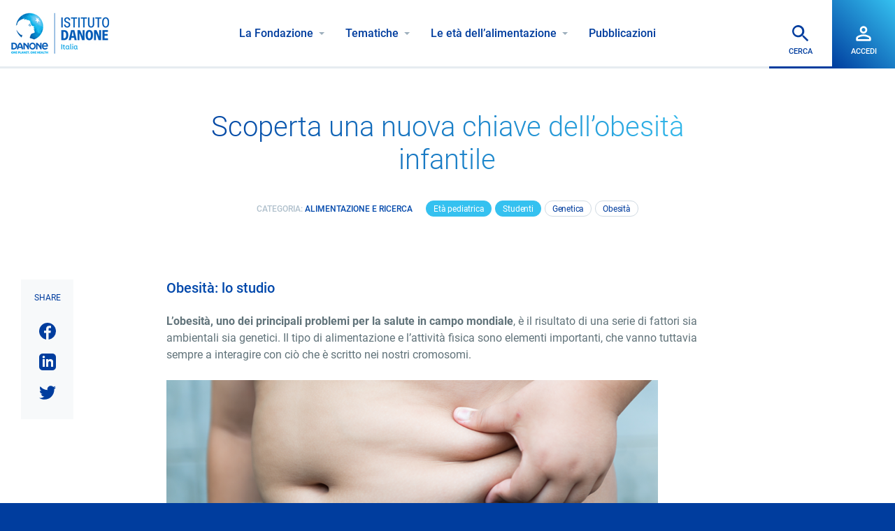

--- FILE ---
content_type: text/html; charset=UTF-8
request_url: https://www.istitutodanone.it/scoperta-nuova-chiave-dellobesita-infantile/
body_size: 10014
content:
<!doctype html>
<html lang="it-IT" class="no-js" >
    <head>
        <!-- Cookiebot tag -->
        <script id="Cookiebot" src="https://consent.cookiebot.com/uc.js" data-cbid="c003c3f7-a222-41ff-bc5e-0760b60cbcaf" data-blockingmode="auto" type="text/javascript"></script>
        <!-- End Cookiebot tag -->
        
        <!-- Google Consent Mode -->
        <script data-cookieconsent="ignore">    
        window.dataLayer = window.dataLayer || [];    function gtag() {        
            dataLayer.push(arguments);    
        }    
        gtag("consent", "default", {
            ad_personalization: "denied",        
            ad_storage: "denied",        
            ad_user_data: "denied",        
            analytics_storage: "denied",        
            functionality_storage: "denied",        
            personalization_storage: "denied",        
            security_storage: "granted",        
            wait_for_update: 500,    
        });    
        gtag("set", "ads_data_redaction", true);    
        gtag("set", "url_passthrough", false);
        </script>
        <!-- End Google Consent Mode -->
        
        <!-- Google tag (gtag.js) --> <script async src="https://www.googletagmanager.com/gtag/js?id=AW-346107905"></script> <script> window.dataLayer = window.dataLayer || []; function gtag(){dataLayer.push(arguments);} gtag('js', new Date()); gtag('config', 'AW-346107905'); </script>
        
        <!-- Google GA4 tag (gtag.js) -->
        <script async src="https://www.googletagmanager.com/gtag/js?id=G-D1SX5T88L7"></script>
        <script>
          window.dataLayer = window.dataLayer || [];
          function gtag(){dataLayer.push(arguments);}
          gtag('js', new Date());
        
          gtag('config', 'G-D1SX5T88L7');
        </script>
    	<script>document.documentElement.classList.remove("no-js");</script>
        <!-- End Google tag (gtag.js) -->
        
        <!-- Linkedin tag  -->
        <script type="text/javascript">
        _linkedin_partner_id = "8740353";
        window._linkedin_data_partner_ids = window._linkedin_data_partner_ids || [];
        window._linkedin_data_partner_ids.push(_linkedin_partner_id);
        </script><script type="text/javascript">
        (function(l) {
        if (!l){window.lintrk = function(a,b){window.lintrk.q.push([a,b])};
        window.lintrk.q=[]}
        var s = document.getElementsByTagName("script")[0];
        var b = document.createElement("script");
        b.type = "text/javascript";b.async = true;
        b.src = "https://snap.licdn.com/li.lms-analytics/insight.min.js";
        s.parentNode.insertBefore(b, s);})(window.lintrk);
        </script>
        <!-- End Linkedin tag  -->
        
        
        <meta charset="UTF-8">
        <meta http-equiv="X-UA-Compatible" content="IE=edge">
        <meta name="viewport" content="width=device-width, initial-scale=1, minimum-scale=1">
        <meta name="msapplication-tap-highlight" content="no" />

        
        <link rel="preconnect" href="https://fonts.gstatic.com" >
        <link rel="preload" href="https://www.istitutodanone.it/wp-content/themes/istitutodanone/style.css?v=1.0.21" as="style" media="screen" >
                    <link rel="preload" media="(min-width: 1280px)" href="https://www.istitutodanone.it/wp-content/uploads/2014/09/Scheda_di_approfondimento_PUB_chiave_obesita_infantile.pdf-2014-09-25-15-21-04.png" as="image" >
            <link rel="preload" media="(min-width: 1024px) and (max-width: 1279px)" href="https://www.istitutodanone.it/wp-content/uploads/2014/09/Scheda_di_approfondimento_PUB_chiave_obesita_infantile.pdf-2014-09-25-15-21-04.png" as="image" >
            <link rel="preload" media="(min-width: 768px) and (max-width: 1023px)" href="https://www.istitutodanone.it/wp-content/uploads/2014/09/Scheda_di_approfondimento_PUB_chiave_obesita_infantile.pdf-2014-09-25-15-21-04.png" as="image" >
            <link rel="preload" media="(max-width: 767px)" href="https://www.istitutodanone.it/wp-content/uploads/2014/09/Scheda_di_approfondimento_PUB_chiave_obesita_infantile.pdf-2014-09-25-15-21-04.png" as="image" >
        
        <link rel="preload" href="https://www.istitutodanone.it/wp-content/themes/istitutodanone/js/danone.js?v=1.0.21" as="script" >


                <link href="https://www.istitutodanone.it/wp-content/themes/istitutodanone/style.css?v=1.0.21" rel='stylesheet' type='text/css' media="screen" >
        <script nomodule src="https://www.istitutodanone.it/wp-content/themes/istitutodanone/js/polyfills.js"></script>
        <script async src="https://www.istitutodanone.it/wp-content/themes/istitutodanone/js/danone.js?v=1.0.21" ></script>


        <link href="https://www.istitutodanone.it/wp-content/themes/istitutodanone/print.css?v=1.0.21" rel="stylesheet" media="print" >

        <title>Scoperta una nuova chiave dell&#039;obesità infantile</title>
        <meta name="description" content="Una ricerca, pubblicata sull&#039;International Journal of Obesity, ha evidenziato come una particolare variante di un gene situato nel cromosoma 11 possa determinare un maggiore rischio di aumento di peso nei bambini." >
        <link rel="canonical" href="https://www.istitutodanone.it/scoperta-nuova-chiave-dellobesita-infantile/" />
        <meta property="og:url" content="https://www.istitutodanone.it/scoperta-nuova-chiave-dellobesita-infantile/" >
        <meta property="og:type" content="article" >
        <meta property="og:title" content="Scoperta una nuova chiave dell&#039;obesità infantile" >
        <meta property="og:description" content="Una ricerca, pubblicata sull&#039;International Journal of Obesity, ha evidenziato come una particolare variante di un gene situato nel cromosoma 11 possa determinare un maggiore rischio di aumento di peso nei bambini." >
        <meta property="og:site_name" content="Fondazione Istituto Danone - Nutrizione e salute" >
        <meta property="og:image" content="https://www.istitutodanone.it/wp-content/themes/istitutodanone/images/istituto-danone.jpg" >

        <link rel="icon" href="https://www.istitutodanone.it/wp-content/themes/istitutodanone/images/favicon/favicon.ico" />
        <link rel="apple-touch-icon" sizes="57x57" href="https://www.istitutodanone.it/wp-content/themes/istitutodanone/images/favicon/apple-icon-57x57.png">
		<link rel="apple-touch-icon" sizes="60x60" href="https://www.istitutodanone.it/wp-content/themes/istitutodanone/images/favicon/apple-icon-60x60.png">
		<link rel="apple-touch-icon" sizes="72x72" href="https://www.istitutodanone.it/wp-content/themes/istitutodanone/images/favicon/apple-icon-72x72.png">
		<link rel="apple-touch-icon" sizes="76x76" href="https://www.istitutodanone.it/wp-content/themes/istitutodanone/images/favicon/apple-icon-76x76.png">
		<link rel="apple-touch-icon" sizes="114x114" href="https://www.istitutodanone.it/wp-content/themes/istitutodanone/images/favicon/apple-icon-114x114.png">
		<link rel="apple-touch-icon" sizes="120x120" href="https://www.istitutodanone.it/wp-content/themes/istitutodanone/images/favicon/apple-icon-120x120.png">
		<link rel="apple-touch-icon" sizes="144x144" href="https://www.istitutodanone.it/wp-content/themes/istitutodanone/images/favicon/apple-icon-144x144.png">
		<link rel="apple-touch-icon" sizes="152x152" href="https://www.istitutodanone.it/wp-content/themes/istitutodanone/images/favicon/apple-icon-152x152.png">
		<link rel="apple-touch-icon" sizes="180x180" href="https://www.istitutodanone.it/wp-content/themes/istitutodanone/images/favicon/apple-icon-180x180.png">
		<link rel="icon" type="image/png" sizes="192x192"  href="https://www.istitutodanone.it/wp-content/themes/istitutodanone/images/favicon/android-icon-192x192.png">
		<link rel="icon" type="image/png" sizes="32x32" href="https://www.istitutodanone.it/wp-content/themes/istitutodanone/images/favicon/favicon-32x32.png">
		<link rel="icon" type="image/png" sizes="96x96" href="https://www.istitutodanone.it/wp-content/themes/istitutodanone/images/favicon/favicon-96x96.png">
		<link rel="icon" type="image/png" sizes="16x16" href="https://www.istitutodanone.it/wp-content/themes/istitutodanone/images/favicon/favicon-16x16.png">
		<meta name="msapplication-TileColor" content="#003D9E">
		<meta name="msapplication-TileImage" content="https://www.istitutodanone.it/wp-content/themes/istitutodanone/images/favicon/ms-icon-144x144.png">
		<meta name="theme-color" content="#003D9E">
        <meta name='robots' content='max-image-preview:large' />
	<style>img:is([sizes="auto" i], [sizes^="auto," i]) { contain-intrinsic-size: 3000px 1500px }</style>
	<style id='classic-theme-styles-inline-css' type='text/css'>
/*! This file is auto-generated */
.wp-block-button__link{color:#fff;background-color:#32373c;border-radius:9999px;box-shadow:none;text-decoration:none;padding:calc(.667em + 2px) calc(1.333em + 2px);font-size:1.125em}.wp-block-file__button{background:#32373c;color:#fff;text-decoration:none}
</style>
<style id='global-styles-inline-css' type='text/css'>
:root{--wp--preset--aspect-ratio--square: 1;--wp--preset--aspect-ratio--4-3: 4/3;--wp--preset--aspect-ratio--3-4: 3/4;--wp--preset--aspect-ratio--3-2: 3/2;--wp--preset--aspect-ratio--2-3: 2/3;--wp--preset--aspect-ratio--16-9: 16/9;--wp--preset--aspect-ratio--9-16: 9/16;--wp--preset--color--black: #000000;--wp--preset--color--cyan-bluish-gray: #abb8c3;--wp--preset--color--white: #ffffff;--wp--preset--color--pale-pink: #f78da7;--wp--preset--color--vivid-red: #cf2e2e;--wp--preset--color--luminous-vivid-orange: #ff6900;--wp--preset--color--luminous-vivid-amber: #fcb900;--wp--preset--color--light-green-cyan: #7bdcb5;--wp--preset--color--vivid-green-cyan: #00d084;--wp--preset--color--pale-cyan-blue: #8ed1fc;--wp--preset--color--vivid-cyan-blue: #0693e3;--wp--preset--color--vivid-purple: #9b51e0;--wp--preset--gradient--vivid-cyan-blue-to-vivid-purple: linear-gradient(135deg,rgba(6,147,227,1) 0%,rgb(155,81,224) 100%);--wp--preset--gradient--light-green-cyan-to-vivid-green-cyan: linear-gradient(135deg,rgb(122,220,180) 0%,rgb(0,208,130) 100%);--wp--preset--gradient--luminous-vivid-amber-to-luminous-vivid-orange: linear-gradient(135deg,rgba(252,185,0,1) 0%,rgba(255,105,0,1) 100%);--wp--preset--gradient--luminous-vivid-orange-to-vivid-red: linear-gradient(135deg,rgba(255,105,0,1) 0%,rgb(207,46,46) 100%);--wp--preset--gradient--very-light-gray-to-cyan-bluish-gray: linear-gradient(135deg,rgb(238,238,238) 0%,rgb(169,184,195) 100%);--wp--preset--gradient--cool-to-warm-spectrum: linear-gradient(135deg,rgb(74,234,220) 0%,rgb(151,120,209) 20%,rgb(207,42,186) 40%,rgb(238,44,130) 60%,rgb(251,105,98) 80%,rgb(254,248,76) 100%);--wp--preset--gradient--blush-light-purple: linear-gradient(135deg,rgb(255,206,236) 0%,rgb(152,150,240) 100%);--wp--preset--gradient--blush-bordeaux: linear-gradient(135deg,rgb(254,205,165) 0%,rgb(254,45,45) 50%,rgb(107,0,62) 100%);--wp--preset--gradient--luminous-dusk: linear-gradient(135deg,rgb(255,203,112) 0%,rgb(199,81,192) 50%,rgb(65,88,208) 100%);--wp--preset--gradient--pale-ocean: linear-gradient(135deg,rgb(255,245,203) 0%,rgb(182,227,212) 50%,rgb(51,167,181) 100%);--wp--preset--gradient--electric-grass: linear-gradient(135deg,rgb(202,248,128) 0%,rgb(113,206,126) 100%);--wp--preset--gradient--midnight: linear-gradient(135deg,rgb(2,3,129) 0%,rgb(40,116,252) 100%);--wp--preset--font-size--small: 13px;--wp--preset--font-size--medium: 20px;--wp--preset--font-size--large: 36px;--wp--preset--font-size--x-large: 42px;--wp--preset--spacing--20: 0.44rem;--wp--preset--spacing--30: 0.67rem;--wp--preset--spacing--40: 1rem;--wp--preset--spacing--50: 1.5rem;--wp--preset--spacing--60: 2.25rem;--wp--preset--spacing--70: 3.38rem;--wp--preset--spacing--80: 5.06rem;--wp--preset--shadow--natural: 6px 6px 9px rgba(0, 0, 0, 0.2);--wp--preset--shadow--deep: 12px 12px 50px rgba(0, 0, 0, 0.4);--wp--preset--shadow--sharp: 6px 6px 0px rgba(0, 0, 0, 0.2);--wp--preset--shadow--outlined: 6px 6px 0px -3px rgba(255, 255, 255, 1), 6px 6px rgba(0, 0, 0, 1);--wp--preset--shadow--crisp: 6px 6px 0px rgba(0, 0, 0, 1);}:where(.is-layout-flex){gap: 0.5em;}:where(.is-layout-grid){gap: 0.5em;}body .is-layout-flex{display: flex;}.is-layout-flex{flex-wrap: wrap;align-items: center;}.is-layout-flex > :is(*, div){margin: 0;}body .is-layout-grid{display: grid;}.is-layout-grid > :is(*, div){margin: 0;}:where(.wp-block-columns.is-layout-flex){gap: 2em;}:where(.wp-block-columns.is-layout-grid){gap: 2em;}:where(.wp-block-post-template.is-layout-flex){gap: 1.25em;}:where(.wp-block-post-template.is-layout-grid){gap: 1.25em;}.has-black-color{color: var(--wp--preset--color--black) !important;}.has-cyan-bluish-gray-color{color: var(--wp--preset--color--cyan-bluish-gray) !important;}.has-white-color{color: var(--wp--preset--color--white) !important;}.has-pale-pink-color{color: var(--wp--preset--color--pale-pink) !important;}.has-vivid-red-color{color: var(--wp--preset--color--vivid-red) !important;}.has-luminous-vivid-orange-color{color: var(--wp--preset--color--luminous-vivid-orange) !important;}.has-luminous-vivid-amber-color{color: var(--wp--preset--color--luminous-vivid-amber) !important;}.has-light-green-cyan-color{color: var(--wp--preset--color--light-green-cyan) !important;}.has-vivid-green-cyan-color{color: var(--wp--preset--color--vivid-green-cyan) !important;}.has-pale-cyan-blue-color{color: var(--wp--preset--color--pale-cyan-blue) !important;}.has-vivid-cyan-blue-color{color: var(--wp--preset--color--vivid-cyan-blue) !important;}.has-vivid-purple-color{color: var(--wp--preset--color--vivid-purple) !important;}.has-black-background-color{background-color: var(--wp--preset--color--black) !important;}.has-cyan-bluish-gray-background-color{background-color: var(--wp--preset--color--cyan-bluish-gray) !important;}.has-white-background-color{background-color: var(--wp--preset--color--white) !important;}.has-pale-pink-background-color{background-color: var(--wp--preset--color--pale-pink) !important;}.has-vivid-red-background-color{background-color: var(--wp--preset--color--vivid-red) !important;}.has-luminous-vivid-orange-background-color{background-color: var(--wp--preset--color--luminous-vivid-orange) !important;}.has-luminous-vivid-amber-background-color{background-color: var(--wp--preset--color--luminous-vivid-amber) !important;}.has-light-green-cyan-background-color{background-color: var(--wp--preset--color--light-green-cyan) !important;}.has-vivid-green-cyan-background-color{background-color: var(--wp--preset--color--vivid-green-cyan) !important;}.has-pale-cyan-blue-background-color{background-color: var(--wp--preset--color--pale-cyan-blue) !important;}.has-vivid-cyan-blue-background-color{background-color: var(--wp--preset--color--vivid-cyan-blue) !important;}.has-vivid-purple-background-color{background-color: var(--wp--preset--color--vivid-purple) !important;}.has-black-border-color{border-color: var(--wp--preset--color--black) !important;}.has-cyan-bluish-gray-border-color{border-color: var(--wp--preset--color--cyan-bluish-gray) !important;}.has-white-border-color{border-color: var(--wp--preset--color--white) !important;}.has-pale-pink-border-color{border-color: var(--wp--preset--color--pale-pink) !important;}.has-vivid-red-border-color{border-color: var(--wp--preset--color--vivid-red) !important;}.has-luminous-vivid-orange-border-color{border-color: var(--wp--preset--color--luminous-vivid-orange) !important;}.has-luminous-vivid-amber-border-color{border-color: var(--wp--preset--color--luminous-vivid-amber) !important;}.has-light-green-cyan-border-color{border-color: var(--wp--preset--color--light-green-cyan) !important;}.has-vivid-green-cyan-border-color{border-color: var(--wp--preset--color--vivid-green-cyan) !important;}.has-pale-cyan-blue-border-color{border-color: var(--wp--preset--color--pale-cyan-blue) !important;}.has-vivid-cyan-blue-border-color{border-color: var(--wp--preset--color--vivid-cyan-blue) !important;}.has-vivid-purple-border-color{border-color: var(--wp--preset--color--vivid-purple) !important;}.has-vivid-cyan-blue-to-vivid-purple-gradient-background{background: var(--wp--preset--gradient--vivid-cyan-blue-to-vivid-purple) !important;}.has-light-green-cyan-to-vivid-green-cyan-gradient-background{background: var(--wp--preset--gradient--light-green-cyan-to-vivid-green-cyan) !important;}.has-luminous-vivid-amber-to-luminous-vivid-orange-gradient-background{background: var(--wp--preset--gradient--luminous-vivid-amber-to-luminous-vivid-orange) !important;}.has-luminous-vivid-orange-to-vivid-red-gradient-background{background: var(--wp--preset--gradient--luminous-vivid-orange-to-vivid-red) !important;}.has-very-light-gray-to-cyan-bluish-gray-gradient-background{background: var(--wp--preset--gradient--very-light-gray-to-cyan-bluish-gray) !important;}.has-cool-to-warm-spectrum-gradient-background{background: var(--wp--preset--gradient--cool-to-warm-spectrum) !important;}.has-blush-light-purple-gradient-background{background: var(--wp--preset--gradient--blush-light-purple) !important;}.has-blush-bordeaux-gradient-background{background: var(--wp--preset--gradient--blush-bordeaux) !important;}.has-luminous-dusk-gradient-background{background: var(--wp--preset--gradient--luminous-dusk) !important;}.has-pale-ocean-gradient-background{background: var(--wp--preset--gradient--pale-ocean) !important;}.has-electric-grass-gradient-background{background: var(--wp--preset--gradient--electric-grass) !important;}.has-midnight-gradient-background{background: var(--wp--preset--gradient--midnight) !important;}.has-small-font-size{font-size: var(--wp--preset--font-size--small) !important;}.has-medium-font-size{font-size: var(--wp--preset--font-size--medium) !important;}.has-large-font-size{font-size: var(--wp--preset--font-size--large) !important;}.has-x-large-font-size{font-size: var(--wp--preset--font-size--x-large) !important;}
:where(.wp-block-post-template.is-layout-flex){gap: 1.25em;}:where(.wp-block-post-template.is-layout-grid){gap: 1.25em;}
:where(.wp-block-columns.is-layout-flex){gap: 2em;}:where(.wp-block-columns.is-layout-grid){gap: 2em;}
:root :where(.wp-block-pullquote){font-size: 1.5em;line-height: 1.6;}
</style>
<link rel="https://api.w.org/" href="https://www.istitutodanone.it/wp-json/" /><link rel="alternate" title="JSON" type="application/json" href="https://www.istitutodanone.it/wp-json/wp/v2/posts/418" />    </head>
    <body id="body" class="wp-singular post-template-default single single-post postid-418 single-format-standard wp-theme-istitutodanone" >
    <noscript>
    <img height="1" width="1" style="display:none;" alt="" src="https://px.ads.linkedin.com/collect/?pid=8740353&fmt=gif" />
    </noscript>
    
          
        <header id="header" >
            <div id="header-logo">
        		<a href="https://www.istitutodanone.it/" id="logo" >
                    <img class="img-responsive" alt="Fondazione Istituto Danone"
                        srcset="https://www.istitutodanone.it/wp-content/themes/istitutodanone/images/logo-istituto-danone-2025.jpg,
                        https://www.istitutodanone.it/wp-content/themes/istitutodanone/images/logo-istituto-danone-2025@2x.jpg 2x"
                        src="https://www.istitutodanone.it/wp-content/themes/istitutodanone/images/logo-istituto-danone-2025.jpg" width="140" height="63" />
                    <span class="sr-only" >Fondazione Istituto Danone</span>
                </a>
            </div>
            <nav id="header-menu">
                                <ul id="menuprincipale">
                                            <li class="menufondazione" >
                            <div class="submenucontainer" >
                                <button class="submenubtn navitem-lv1" >La Fondazione</button>
                                <div class="submenu">
                                    <button class="submenuclose" >La Fondazione</button>
                                    <ul>
                                                                                <li><a href="https://www.istitutodanone.it/fondazione-istituto-danone/" >Chi siamo</a></li>
                                                                                <li><a href="https://www.istitutodanone.it/comitato-scientifico/" >Comitato scientifico</a></li>
                                                                                <li><a href="https://www.istitutodanone.it/consiglio-di-amministrazione/" >Consiglio di Amministrazione</a></li>
                                                                                <li><a href="https://www.istitutodanone.it/gli-istituti-danone-nel-mondo/" >Gli Istituti Danone nel mondo</a></li>
                                                                                <li class="extra"><a href="https://www.istitutodanone.it/contatti/" >Contatti</a></li>
                                    </ul>
                                </div>
                            </div>
                        </li>
                                            <li class="menutematiche">
                            <div class="submenucontainer" >
                                <button class="submenubtn navitem-lv1" >Tematiche</button>
                                <div class="submenu">
                                    <button class="submenuclose" >Tematiche</button>
                                    <div class="submenuwithbox">
                                                                                <div class="submenubox submenubox-categorie" >
                                            <div class="navitem-titlelv2" >Categorie</div>
                                            <ul class="menucategorie">
                                                                                                <li><a href="https://www.istitutodanone.it/category/alimentazione-e-prevenzione/" >Alimentazione e Prevenzione</a></li>
                                                                                                <li><a href="https://www.istitutodanone.it/category/alimentazione-e-ricerca/" >Alimentazione e Ricerca</a></li>
                                                                                                <li><a href="https://www.istitutodanone.it/category/alimentazione-e-patologia/" >Alimentazione e Patologia</a></li>
                                                                                            </ul>
                                        </div>
                                                                                <div class="submenubox submenubox-tag" >
                                            <div class="navitem-titlelv2" >Tag</div>
                                            <ul class="menutag">
                                                                                                <li><a href="https://www.istitutodanone.it/tag/allergie/" >Allergie</a></li>
                                                                                                <li><a href="https://www.istitutodanone.it/tag/covid-19/" >Covid-19</a></li>
                                                                                                <li><a href="https://www.istitutodanone.it/tag/diabete/" >Diabete</a></li>
                                                                                                <li><a href="https://www.istitutodanone.it/tag/dieta-mediterranea/" >Dieta mediterranea</a></li>
                                                                                                <li><a href="https://www.istitutodanone.it/tag/eventi/" >Eventi</a></li>
                                                                                                <li><a href="https://www.istitutodanone.it/tag/fake-news/" >Fake news</a></li>
                                                                                                <li><a href="https://www.istitutodanone.it/tag/genetica/" >Genetica</a></li>
                                                                                                <li><a href="https://www.istitutodanone.it/tag/idratazione/" >Idratazione</a></li>
                                                                                                <li><a href="https://www.istitutodanone.it/tag/igiene-e-sicurezza/" >Igiene e sicurezza</a></li>
                                                                                                <li><a href="https://www.istitutodanone.it/tag/intolleranze-alimentari/" >Intolleranze alimentari</a></li>
                                                                                                <li><a href="https://www.istitutodanone.it/tag/invecchiamento/" >Invecchiamento</a></li>
                                                                                                <li><a href="https://www.istitutodanone.it/tag/ipercolesterolemia/" >Ipercolesterolemia</a></li>
                                                                                                <li><a href="https://www.istitutodanone.it/tag/ipertensione/" >Ipertensione</a></li>
                                                                                                <li><a href="https://www.istitutodanone.it/tag/microbiota/" >Microbiota</a></li>
                                                                                                <li><a href="https://www.istitutodanone.it/tag/muscolo/" >Muscolo</a></li>
                                                                                                <li><a href="https://www.istitutodanone.it/tag/nutrienti/" >Nutrienti</a></li>
                                                                                                <li><a href="https://www.istitutodanone.it/tag/obesita/" >Obesità</a></li>
                                                                                                <li><a href="https://www.istitutodanone.it/tag/osteoporosi/" >Osteoporosi</a></li>
                                                                                            </ul>
                                        </div>
                                                                            </div>
                                </div>
                            </div>
                        </li>
                                            <li>
                            <div class="submenucontainer" >
                                <button class="submenubtn navitem-lv1" >Le età dell’alimentazione</button>
                                <div class="submenu">
                                    <button class="submenuclose" >Le età dell’alimentazione</button>
                                    <ul class="menuturningpoints">
                                                                                <li><a href="https://www.istitutodanone.it/eta-alimentazione/primi-1000-giorni/" >
                                            <span>01</span> /
                                            <span>Primi 1000 giorni</span>
                                        </a></li>
                                                                                <li><a href="https://www.istitutodanone.it/eta-alimentazione/eta-pediatrica/" >
                                            <span>02</span> /
                                            <span>Età pediatrica</span>
                                        </a></li>
                                                                                <li><a href="https://www.istitutodanone.it/eta-alimentazione/studenti/" >
                                            <span>03</span> /
                                            <span>Studenti</span>
                                        </a></li>
                                                                                <li><a href="https://www.istitutodanone.it/eta-alimentazione/eta-adulta/" >
                                            <span>04</span> /
                                            <span>Età adulta</span>
                                        </a></li>
                                                                                <li><a href="https://www.istitutodanone.it/eta-alimentazione/terza-eta/" >
                                            <span>05</span> /
                                            <span>Terza età</span>
                                        </a></li>
                                                                                <li><a href="https://www.istitutodanone.it/eta-alimentazione/fragilita/" >
                                            <span>06</span> /
                                            <span>Fragilità</span>
                                        </a></li>
                                                                            </ul>
                                </div>
                            </div>
                        </li>
                                        <li>
                        <a href="https://www.istitutodanone.it/pubblicazioni/" class="navitem-lv1" >Pubblicazioni</a>
                    </li>
                                    </ul>
                            </nav>
            <div id="headericons" >

                                        <a id="user-btn" href="https://www.istitutodanone.it/app/accedi/" >
                            <svg class="svg svg-permidentity " width="24"  height="24"  ><use xlink:href="https://www.istitutodanone.it/wp-content/themes/istitutodanone/images/danone-icon.svg?v=1.0.21#permidentity" ></use></svg>                            <span class="btn-head-txt">Accedi <span class="sr-only">all'area riservata</span></span>
                        </a>
                    
                                    <button id="searchform-btn" class="searchform-toggle" >
                        <svg class="svg svg-cerca " width="24"  height="24"  ><use xlink:href="https://www.istitutodanone.it/wp-content/themes/istitutodanone/images/danone-icon.svg?v=1.0.21#cerca" ></use></svg>                        <span class="btn-head-txt">Cerca</span>
                    </button>
                                <button id="btn-menu" class="btn-reset" >
                    <span class="sr-only" >MENU</span>
                    <div id="btn-menu-svg" >
                        <svg class="svg svg-menu " width="24"  height="24"  ><use xlink:href="https://www.istitutodanone.it/wp-content/themes/istitutodanone/images/danone-icon.svg?v=1.0.21#menu" ></use></svg>                        <svg class="svg svg-close " width="50"  height="50"  ><use xlink:href="https://www.istitutodanone.it/wp-content/themes/istitutodanone/images/danone-icon.svg?v=1.0.21#close" ></use></svg>                    </div>
                </button>
            </div>
                            <div id="searchform" >
                    <form method="get" action="https://www.istitutodanone.it/" >
                        <label id="searchform-label" for="searchform-input" >
                            <svg class="svg svg-cerca " width="24"  height="24"  ><use xlink:href="https://www.istitutodanone.it/wp-content/themes/istitutodanone/images/danone-icon.svg?v=1.0.21#cerca" ></use></svg>                            Digita qui il termine da cercare e premi INVIO</label>
                        <input id="searchform-input" name="s" placeholder=" " type="text" value="" required  autocomplete="off" />
                    </form>
                    <button id="searchform-close" class="searchform-toggle btn-reset" >
                        <svg class="svg svg-close " width="50"  height="50"  ><use xlink:href="https://www.istitutodanone.it/wp-content/themes/istitutodanone/images/danone-icon.svg?v=1.0.21#close" ></use></svg>                        <span class="sr-only">Chiudi cerca</span>
                    </button>
                </div>
                        <div id="percentageScroll"></div>
    	</header>
        <div id="headersentinel"></div>

<div class="fascia padding" >
    <div class="grid-container" >
        <div class="grid" >
            <div class="grid-item grid-span12 grid-span12-sm grid-span12-md grid-span2-lg grid-span2-xl" ></div>
            <div class="grid-item grid-itemgap grid-span12 grid-span12-sm grid-span12-md grid-span8-lg grid-span8-xl" >
                <div class="boxarticle text-center" >
                                        <h1 class="titolo1 c-gradient margin" >Scoperta una nuova chiave dell&#8217;obesità infantile</h1>

                    <div class="margin">
                                                    <div class="singlepost-cat">Categoria: <a href="https://www.istitutodanone.it/category/alimentazione-e-ricerca/" >Alimentazione e Ricerca</a></div>
                                                <div class="lablebox singlepost-lablebox" >
                                                            <a href="https://www.istitutodanone.it/eta-alimentazione/eta-pediatrica/" class="post-label post-labelcat">Età pediatrica</a>
                                                            <a href="https://www.istitutodanone.it/eta-alimentazione/studenti/" class="post-label post-labelcat">Studenti</a>
                                                            <a href="https://www.istitutodanone.it/tag/genetica/" class="post-label post-labeltag">Genetica</a>
                                                            <a href="https://www.istitutodanone.it/tag/obesita/" class="post-label post-labeltag">Obesità</a>
                                                    </div>
                                            </div>
                </div>
            </div>
        </div>
    </div>
        <div class="grid-container margin" >
        <div class="grid" >
            <div  id="singlepost-grid-item" class="grid-item grid-itemgap grid-span12 grid-span12-sm grid-span10-md grid-span8-lg grid-span8-xl" >
                <div class="testo margin" ><h3 id="aui_3_2_0_1186" class="below_section_title">Obesità: lo studio</h3>
<p id="aui_3_2_0_1183"><strong>L&#8217;obesità, uno dei principali problemi per la salute in campo mondiale</strong>, è il risultato di una serie di fattori sia ambientali sia genetici. Il tipo di alimentazione e l&#8217;attività fisica sono elementi importanti, che vanno tuttavia sempre a interagire con ciò che è scritto nei nostri cromosomi.</p>
<p><img fetchpriority="high" decoding="async" class="editor-img alignnone wp-image-3429 size-full" src="https://www.istitutodanone.it/wp-content/uploads/2015/01/703x255px5.png" alt="bambino in sovrappeso" width="703" height="255" /></p>
<p>Capire meglio queste interconnessioni è fondamentale per stabilire le linee sulle quali la prevenzione delle malattie dovrà muoversi in futuro.</p>
<p>Un passo in avanti, in questo senso, viene ora da uno studio condotto dai <em>Ricercatori del Progetto Moli-sani</em> in collaborazione con altri centri scientifici europei che partecipano al <a href="https://www.ideficsstudy.eu/home.html" target="_blank" rel="noopener">Progetto <strong>IDEFICS</strong></a>.</p>
<p>La ricerca, pubblicata <em>sull&#8217;International Journal of Obesity</em>, ha evidenziato come una particolare variante di un gene situato nel <strong>cromosoma 11</strong> possa determinare un maggiore rischio di aumento di peso nei bambini.</p>
<p>&#8220;Abbiamo concentrato la nostra attenzione – dice <em>Daniela Cugino</em> genetista e autrice principale dell&#8217;articolo scientifico pubblicato – su una particolare regione del DNA, che già altri studi avevano correlato con l&#8217;obesità negli adulti.</p>
<p>Questa regione, presente nel cromosoma 11, contiene le informazioni genetiche per la creazione di alcuni enzimi, chiamati <strong>metalloproteasi</strong>, che sono coinvolti nei normali processi di crescita e di sviluppo dei tessuti, ma anche in alcune patologie&#8221;.</p>
<p><img decoding="async" class="alignnone size-full wp-image-6727 editor-img" src="https://www.istitutodanone.it/wp-content/uploads/2018/01/703x2556.jpg" alt="" width="703" height="255" /></p>
<h3 class="below_section_title">Cosa sono le metalloproteasi</h3>
<div id="b10" class="below_section_body">
<p>Le <strong>metalloproteasi</strong> &#8211; anche chiamate MMP &#8211; sono capaci di &#8220;sciogliere&#8221; la struttura di supporto che circonda le cellule, la cosiddetta <strong>matrice extracellulare</strong>.</p>
<p>Agendo su di essa, gli enzimi, possono letteralmente ridisegnare i tessuti del nostro organismo, aiutarli a crescere oppure modificarne le forme, o ancora favorire l&#8217;intrusione di altre cellule. Questi enzimi, già studiati per le malattie cardiovascolari, sono per questo considerati importanti anche nel campo dei tumori, perché potrebbero favorire sia la crescita del tumore sia la formazione di metastasi. Potrebbero anche avere un ruolo nella crescita e nella ridistribuzione del tessuto adiposo.</p>
<p>Con queste premesse, i ricercatori molisani hanno studiato 4.540 bambini provenienti da otto nazioni d&#8217;Europa, di età compresa tra due e nove anni, inseriti nel progetto <strong>IDEFICS</strong>.</p>
<p>Il loro DNA, per la parte che riguarda la <strong>MMP3</strong>  &#8211; una particolare <em>metalloproteasi</em> &#8211; è stato esaminato e messo in relazione con diversi indicatori di obesità.</p>
<p>&#8220;Ciò che abbiamo trovato – dice <em>Licia Iacoviello</em> medico responsabile del gruppo molisano partecipante allo studio IDEFICS &#8211; è che i bambini portatori di una particolare conformazione genetica di quella metalloproteasi (un &#8220;polimorfismo&#8221;, in termini scientifici) avevano un rischio più che doppio di essere obesi. Non è una conformazione molto diffusa, essendo presente solo nel 2,3% dei bambini studiati, una percentuale simile in tutta Europa, ma questo studio evidenzia il <strong>ruolo delle metalloproteasi nella genesi dell&#8217;obesità</strong>. Un campo nuovo in cui avventurarsi per capire meglio un fenomeno così importante per la salute delle persone&#8221;.</p>
<p>Il Progetto europeo IDEFICS, iniziato nel settembre 2006, è coordinato dall&#8217;<em>Istituto  </em><em>Leibniz &#8211; for Prevention Research and Epidemiology &#8211; BIPS di Brema</em>in Germania. L&#8217;obiettivo dello studio è di fornire dati affidabili per una valutazione internazionale del problema dell&#8217;obesità nei bambini.</p>
<p>Vengono quindi esplorati i rischi per il sovrappeso e l&#8217;obesità infantile, nonché le relative conseguenze a lungo termine.</p>
<p>IDEFICS offre, inoltre, una possibilità unica di misurare fino a che punto la percezione sensoriale e le preferenze dei bambini possano influenzare lo sviluppo di sovrappeso ed obesità.</p>
<p><strong>Fonte</strong>: <em>Unità di comunicazione scientifica Associazione Cuore Sano Onlus<br />
</em><strong>Comitato scientifico</strong>: Fondazione Istituto Danone</p>
</div>
</div>

                                <div class="docs" >
                                            <a href="https://www.istitutodanone.it/wp-content/uploads/2014/09/Scheda_di_approfondimento_PUB_chiave_obesita_infantile.pdf" class="doc" target="_blank" rel="noopener" >
                            <span class="doc-titolo" >Scheda_di_approfondimento_PUB_chiave_obesita_infantile.pdf</span>
                            <span class="doc-svg" ><svg class="svg svg-download " width="24"  height="24"  ><use xlink:href="https://www.istitutodanone.it/wp-content/themes/istitutodanone/images/danone-icon.svg?v=1.0.21#download" ></use></svg></span>
                        </a>
                                    </div>
                            </div>
            <div id="share-grid-item" class="grid-item grid-itemgap grid-span12 grid-span12-sm grid-span2-md grid-span2-lg grid-span2-xl margin" >
                <div class="condividi" >
    <div class="condividi-titolo" >Share</div>
    <ul class="condividi-lista" >
                <li><a class="condividi-link" href="https://www.facebook.com/sharer/sharer.php?u=https%3A%2F%2Fwww.istitutodanone.it%2Fscoperta-nuova-chiave-dellobesita-infantile%2F" data-name="facebook" target="_blank" rel="noopener" >
            <svg class="svg svg-facebook " width="24"  height="24"  ><use xlink:href="https://www.istitutodanone.it/wp-content/themes/istitutodanone/images/danone-icon.svg?v=1.0.21#facebook" ></use></svg>            <span class="sr-only">Facebook</span>
        </a></li>
                <li><a class="condividi-link" href="https://www.linkedin.com/shareArticle?mini=true&amp;url=https%3A%2F%2Fwww.istitutodanone.it%2Fscoperta-nuova-chiave-dellobesita-infantile%2F&amp;title=Scoperta+una+nuova+chiave+dell%26%238217%3Bobesit%C3%A0+infantile" data-name="linkedin" target="_blank" rel="noopener" >
            <svg class="svg svg-linkedin " width="24"  height="24"  ><use xlink:href="https://www.istitutodanone.it/wp-content/themes/istitutodanone/images/danone-icon.svg?v=1.0.21#linkedin" ></use></svg>            <span class="sr-only">LinkedIn</span>
        </a></li>
                <li><a class="condividi-link" href="https://twitter.com/share?text=Scoperta+una+nuova+chiave+dell%26%238217%3Bobesit%C3%A0+infantile - &amp;hashtags=Fondazione+Istituto+Danone&amp;url=https%3A%2F%2Fwww.istitutodanone.it%2Fscoperta-nuova-chiave-dellobesita-infantile%2F" data-name="twitter" target="_blank" rel="noopener" >
            <svg class="svg svg-twitter " width="24"  height="24"  ><use xlink:href="https://www.istitutodanone.it/wp-content/themes/istitutodanone/images/danone-icon.svg?v=1.0.21#twitter" ></use></svg>            <span class="sr-only">Twitter</span>
        </a></li>
            </ul>
</div>
            </div>
        </div>
    </div>

        <div class="listacat" >
        <div class="grid-container margin" >
            <div class="grid listacat-grid" >
                <div class="grid-item grid-itemgap margin-small" >
                    <div class="bk-border"><h3 class="titolo1 c-gradient" >Potrebbero interessarti anche...</h3></div>
                </div>
            </div>
            <div class="grid" >
                <div class="grid post-grid" >
                                            <div class="grid-item grid-itemgap grid-span12 grid-span12-sm grid-span6-md grid-span3-lg grid-span3-xl margin-top" >
                            <div class="post-item c-grigiolight cardclick" >
                                <picture class="post-item-picture" >
                                                                            <source media="(min-width: 1024px)" srcset="https://www.istitutodanone.it/wp-content/uploads/2024/10/fondazione-danone-alimentazione-cervello-350x300.webp" >
                                        <source media="(max-width: 1023px)" srcset="https://www.istitutodanone.it/wp-content/uploads/2024/10/fondazione-danone-alimentazione-cervello-150x150.webp" >
                                        <img class="post-item-img" src="https://www.istitutodanone.it/wp-content/uploads/2024/10/fondazione-danone-alimentazione-cervello-350x300.webp" loading="lazy"
                                            width="350" height="300" alt="" >
                                                                    </picture>
                                <div class="post-item-content"  >
                                                                        <a href="https://www.istitutodanone.it/per-invecchiare-bene-e-importante-seguire-la-giusta-alimentazione-fin-da-giovani/" class="titolo4 post-title c-blu cardlink" >Per invecchiare bene, è importante seguire la giusta alimentazione fin da giovani</a>
                                    <div class="post-txt margin-small" >Il valore della scelta “Plant Based” Lo studio rappresenta in qualche modo una novità nel panorama delle osservazioni sul tema. La ricerca ha esaminato il rapporto tra quanto si mangia ...</div>
                                                                        <div class="lablebox" >
                                                                                    <a href="https://www.istitutodanone.it/eta-alimentazione/eta-adulta/" class="post-label post-labelcat">Età adulta</a>
                                                                                    <a href="https://www.istitutodanone.it/eta-alimentazione/eta-pediatrica/" class="post-label post-labelcat">Età pediatrica</a>
                                                                                    <a href="https://www.istitutodanone.it/eta-alimentazione/studenti/" class="post-label post-labelcat">Studenti</a>
                                                                                    <a href="https://www.istitutodanone.it/eta-alimentazione/terza-eta/" class="post-label post-labelcat">Terza età</a>
                                                                                    <a href="https://www.istitutodanone.it/tag/nutrienti/" class="post-label post-labeltag">Nutrienti</a>
                                                                            </div>
                                                                    </div>
                            </div>
                        </div>
                                            <div class="grid-item grid-itemgap grid-span12 grid-span12-sm grid-span6-md grid-span3-lg grid-span3-xl margin-top" >
                            <div class="post-item c-grigiolight cardclick" >
                                <picture class="post-item-picture" >
                                                                            <source media="(min-width: 1024px)" srcset="https://www.istitutodanone.it/wp-content/uploads/2024/05/ferro-bambini-350x300.webp" >
                                        <source media="(max-width: 1023px)" srcset="https://www.istitutodanone.it/wp-content/uploads/2024/05/ferro-bambini-150x150.webp" >
                                        <img class="post-item-img" src="https://www.istitutodanone.it/wp-content/uploads/2024/05/ferro-bambini-350x300.webp" loading="lazy"
                                            width="350" height="300" alt="" >
                                                                    </picture>
                                <div class="post-item-content"  >
                                                                        <a href="https://www.istitutodanone.it/cresce-il-rischio-di-carenza-di-ferro-nei-bimbi-sovra-e-sottopeso/" class="titolo4 post-title c-blu cardlink" >Cresce il rischio di carenza di ferro nei bimbi sovra e sottopeso</a>
                                    <div class="post-txt margin-small" >A segnalare questa situazione sulla rivista BMJ Global Health sono gli studiosi della School of Food Science and Nutrition presso l’Università di Leeds, in una metanalisi molto ampia ed ...</div>
                                                                        <div class="lablebox" >
                                                                                    <a href="https://www.istitutodanone.it/eta-alimentazione/eta-pediatrica/" class="post-label post-labelcat">Età pediatrica</a>
                                                                                    <a href="https://www.istitutodanone.it/eta-alimentazione/studenti/" class="post-label post-labelcat">Studenti</a>
                                                                                    <a href="https://www.istitutodanone.it/tag/nutrienti/" class="post-label post-labeltag">Nutrienti</a>
                                                                                    <a href="https://www.istitutodanone.it/tag/obesita/" class="post-label post-labeltag">Obesità</a>
                                                                            </div>
                                                                    </div>
                            </div>
                        </div>
                                            <div class="grid-item grid-itemgap grid-span12 grid-span12-sm grid-span6-md grid-span3-lg grid-span3-xl margin-top" >
                            <div class="post-item c-grigiolight cardclick" >
                                <picture class="post-item-picture" >
                                                                            <source media="(min-width: 1024px)" srcset="https://www.istitutodanone.it/wp-content/uploads/2024/03/etichette-alimentari-350x300.jpg" >
                                        <source media="(max-width: 1023px)" srcset="https://www.istitutodanone.it/wp-content/uploads/2024/03/etichette-alimentari-150x150.jpg" >
                                        <img class="post-item-img" src="https://www.istitutodanone.it/wp-content/uploads/2024/03/etichette-alimentari-350x300.jpg" loading="lazy"
                                            width="350" height="300" alt="" >
                                                                    </picture>
                                <div class="post-item-content"  >
                                                                        <a href="https://www.istitutodanone.it/etichette-nutrizionali-cosi-possono-aiutare-i-giovani-nelle-scelte-alimentari/" class="titolo4 post-title c-blu cardlink" >Etichette nutrizionali, così possono aiutare i giovani nelle scelte alimentari</a>
                                    <div class="post-txt margin-small" >Ad offrire questi consigli ai giovanissimi, con il richiamo ad una maggior attenzione a rendere ben visibili le informazioni riportate sotto l’etichetta “Nutrition Facts”, è una ricerca ...</div>
                                                                        <div class="lablebox" >
                                                                                    <a href="https://www.istitutodanone.it/eta-alimentazione/studenti/" class="post-label post-labelcat">Studenti</a>
                                                                            </div>
                                                                    </div>
                            </div>
                        </div>
                                            <div class="grid-item grid-itemgap grid-span12 grid-span12-sm grid-span6-md grid-span3-lg grid-span3-xl margin-top" >
                            <div class="post-item c-grigiolight cardclick" >
                                <picture class="post-item-picture" >
                                                                            <source media="(min-width: 1024px)" srcset="https://www.istitutodanone.it/wp-content/uploads/2024/03/bambini-obesita-350x300.jpg" >
                                        <source media="(max-width: 1023px)" srcset="https://www.istitutodanone.it/wp-content/uploads/2024/03/bambini-obesita-150x150.jpg" >
                                        <img class="post-item-img" src="https://www.istitutodanone.it/wp-content/uploads/2024/03/bambini-obesita-350x300.jpg" loading="lazy"
                                            width="350" height="300" alt="" >
                                                                    </picture>
                                <div class="post-item-content"  >
                                                                        <a href="https://www.istitutodanone.it/obesita-limpatto-dello-squilibrio-ponderale-sulla-salute-del-mondo/" class="titolo4 post-title c-blu cardlink" >Obesità, l’impatto dello squilibrio ponderale sulla salute del mondo</a>
                                    <div class="post-txt margin-small" >A segnalare questa situazione è un’interessante fotografia scattata dagli esperti dell’Imperial College di Londra coordinati da Majid Ezzati, pubblicata su The Lancet, che mette in luce come ...</div>
                                                                        <div class="lablebox" >
                                                                                    <a href="https://www.istitutodanone.it/eta-alimentazione/eta-adulta/" class="post-label post-labelcat">Età adulta</a>
                                                                                    <a href="https://www.istitutodanone.it/eta-alimentazione/eta-pediatrica/" class="post-label post-labelcat">Età pediatrica</a>
                                                                                    <a href="https://www.istitutodanone.it/tag/obesita/" class="post-label post-labeltag">Obesità</a>
                                                                            </div>
                                                                    </div>
                            </div>
                        </div>
                                    </div>
            </div>
        </div>
    </div>
    </div>
    <section id="newslettercta" class="bk-blu c-bianco" >
        <div class="grid-container" >
            <div class="grid " >
                                <div id="newslettercta-slideritem" class="grid-item grid-itemgap grid-span12 grid-span12-sm grid-span6-md grid-span6-lg grid-span5-xl margin" >
                                            <img class="img-responsive margin-bottom" src="https://www.istitutodanone.it/wp-content/themes/istitutodanone/images/logo_nutripedia.png" width="240" height="63"
                            srcset="https://www.istitutodanone.it/wp-content/themes/istitutodanone/images/logo_nutripedia@2x.png 2x" alt="Logo Nutripedia" />


                        <div id="newslettercta-slider" class="slider">
                            <div class="slider-box" >
                                                                <div id="newslettercta-item0" class="slider-item slider-itemactive" >
                                    <div class="newslettercta-itemquote" >Alimentazione e covid-19: posso aiutare il mio bambino a difendersi dall’infezione?</div>
                                </div>
                                                                <div id="newslettercta-item1" class="slider-item" >
                                    <div class="newslettercta-itemquote" >È vero che un’alimentazione senza glutine è più sana per tutti i bambini?</div>
                                </div>
                                                                <div id="newslettercta-item2" class="slider-item" >
                                    <div class="newslettercta-itemquote" >Ultimi mesi di gravidanza: per evitare di prendere troppo peso vanno eliminati i carboidrati?</div>
                                </div>
                                                            </div>
                                                        <ul class="slider-indicators">
                                                                <li><a data-target="0" class="slider-indicator slider-indicatoractive"
                                        href="#focusonhome-item0" ><span class="sr-only">Slide 0"</span></a></li>
                                                                <li><a data-target="1" class="slider-indicator"
                                        href="#focusonhome-item1" ><span class="sr-only">Slide 1"</span></a></li>
                                                                <li><a data-target="2" class="slider-indicator"
                                        href="#focusonhome-item2" ><span class="sr-only">Slide 2"</span></a></li>
                                                            </ul>
                                                    </div>
                        <a class="btn btn-outline margin-top" target="_blank" rel="noopener" href="https://www.nutripedia.it/" target="_blank" rel="noopener"                            onclick="trackOutboundLink('https://www.nutripedia.it/');" >Visita il sito Nutripedia</a>                                    </div>
            </div>
        </div>
    </section>
    <footer id="footer" class="bk-blulight c-bianco">
        <div class="grid-container" >
            <div class="grid"  id="footertop" >
                <div class="grid-item grid-itemgap grid-span12 grid-span6-sm grid-span6-md grid-span3-lg grid-span3-xl" >
                                            <div class="footermenu footercol" >
                            <div class="footermenu-titolo margin-bottom-small" >La Fondazione</div>
                            <ul>
                                                                <li><a href="https://www.istitutodanone.it/fondazione-istituto-danone/" >Chi siamo</a></li>
                                                                <li><a href="https://www.istitutodanone.it/comitato-scientifico/" >Comitato scientifico</a></li>
                                                                <li><a href="https://www.istitutodanone.it/consiglio-di-amministrazione/" >Consiglio di Amministrazione</a></li>
                                                                <li><a href="https://www.istitutodanone.it/gli-istituti-danone-nel-mondo/" >Gli Istituti Danone nel mondo</a></li>
                                                            </ul>
                        </div>
                                    </div>
                <div class="grid-item grid-itemgap grid-span12 grid-span6-sm grid-span6-md grid-span3-lg grid-span3-xl" >
                                            <div class="footermenu footercol" >
                            <div class="footermenu-titolo margin-bottom-small" >Tematiche</div>
                            <ul>
                                                                <li><a href="https://www.istitutodanone.it/category/alimentazione-e-prevenzione/" >Alimentazione e Prevenzione</a></li>
                                                                <li><a href="https://www.istitutodanone.it/category/alimentazione-e-ricerca/" >Alimentazione e Ricerca</a></li>
                                                                <li><a href="https://www.istitutodanone.it/category/alimentazione-e-patologia/" >Alimentazione e Patologia</a></li>
                                                            </ul>
                        </div>
                                    </div>
                <div class="grid-item grid-itemgap grid-span12 grid-span6-sm grid-span6-md grid-span3-lg grid-span3-xl" >
                                            <div class="footermenu footercol" >
                            <div class="footermenu-titolo margin-bottom-small" >Le età dell’alimentazione</div>
                            <ul>
                                                                <li><a href="https://www.istitutodanone.it/eta-alimentazione/primi-1000-giorni/" >Primi 1000 giorni</a></li>
                                                                <li><a href="https://www.istitutodanone.it/eta-alimentazione/eta-pediatrica/" >Età pediatrica</a></li>
                                                                <li><a href="https://www.istitutodanone.it/eta-alimentazione/studenti/" >Studenti</a></li>
                                                                <li><a href="https://www.istitutodanone.it/eta-alimentazione/eta-adulta/" >Età adulta</a></li>
                                                                <li><a href="https://www.istitutodanone.it/eta-alimentazione/terza-eta/" >Terza età</a></li>
                                                                <li><a href="https://www.istitutodanone.it/eta-alimentazione/fragilita/" >Fragilità</a></li>
                                                            </ul>
                        </div>
                                    </div>
                <div class="grid-item grid-itemgap grid-span12 grid-span6-sm grid-span6-md grid-span3-lg grid-span3-xl" >
                    <div class="footercol footermenu" >
                        <div class="footermenu-titolo margin-bottom-small" >Link</div>
                        <div>
                            <a class="footermenu-ico" href="https://www.istitutodanone.it/contatti/" target="_blank" rel="noopener" >Contatti</a><br>
                            <a class="footermenu-ico" href="https://www.istitutodanone.it/cookie-e-privacy-policy/" target="_blank" rel="noopener" >Cookie e Privacy policy</a><br>
                            <a class="footermenu-ico" href="https://www.istitutodanone.it/modello-231/" target="_blank" rel="noopener" >Modello 231</a><br>
                        </div>
                    </div>
                    <div class="footercol" >
                        <a class="footermenu-ico" href="https://www.youtube.com/channel/UC2XwR-vuujZxwqEMTO9AgHA" target="_blank" rel="noopener" >
                            <span class="sr-only">YouTube Fondazione Istituto Danone</span>
                            <svg class="svg svg-youtube " width="30"  height="30"  ><use xlink:href="https://www.istitutodanone.it/wp-content/themes/istitutodanone/images/danone-icon.svg?v=1.0.21#youtube" ></use></svg>                        </a>
                        <a class="footermenu-ico" href="https://it.linkedin.com/company/fondazione-istituto-danone" target="_blank" rel="noopener" style="margin-left:15px">
                            <span class="sr-only">Linkedin Fondazione Istituto Danone</span>
                            <svg class="svg svg-linkedin " width="30"  height="30"  ><use xlink:href="https://www.istitutodanone.it/wp-content/themes/istitutodanone/images/danone-icon.svg?v=1.0.21#linkedin" ></use></svg>                        </a>
                    </div>
                </div>


            </div>
            <div id="footerbottom" class="grid" >
                <div class="grid-item grid-itemgap " >
                                        <div class="footertesto margin-top" ><p>Copyright © 2025 Danone Research Institute, Inc. Tutti i diritti riservati. / <a href="https://novity.it/" target="_blank" rel="noopener noreferrer">Credits</a></p>
</div>
                                    </div>
            </div>
        </div>
    </footer>

    <script type="speculationrules">
{"prefetch":[{"source":"document","where":{"and":[{"href_matches":"\/*"},{"not":{"href_matches":["\/wp-*.php","\/wp-admin\/*","\/wp-content\/uploads\/*","\/wp-content\/*","\/wp-content\/plugins\/*","\/wp-content\/themes\/istitutodanone\/*","\/*\\?(.+)"]}},{"not":{"selector_matches":"a[rel~=\"nofollow\"]"}},{"not":{"selector_matches":".no-prefetch, .no-prefetch a"}}]},"eagerness":"conservative"}]}
</script>
    </body>
</html>


--- FILE ---
content_type: application/x-javascript
request_url: https://consentcdn.cookiebot.com/consentconfig/c003c3f7-a222-41ff-bc5e-0760b60cbcaf/istitutodanone.it/configuration.js
body_size: 207
content:
CookieConsent.configuration.tags.push({id:193793214,type:"script",tagID:"",innerHash:"",outerHash:"",tagHash:"1469632673623",url:"https://consent.cookiebot.com/uc.js",resolvedUrl:"https://consent.cookiebot.com/uc.js",cat:[1]});CookieConsent.configuration.tags.push({id:193793215,type:"script",tagID:"",innerHash:"",outerHash:"",tagHash:"15252910549312",url:"https://www.googletagmanager.com/gtag/js?id=AW-346107905",resolvedUrl:"https://www.googletagmanager.com/gtag/js?id=AW-346107905",cat:[4]});CookieConsent.configuration.tags.push({id:193793217,type:"script",tagID:"",innerHash:"",outerHash:"",tagHash:"9676285467950",url:"https://www.googletagmanager.com/gtag/js?id=G-D1SX5T88L7",resolvedUrl:"https://www.googletagmanager.com/gtag/js?id=G-D1SX5T88L7",cat:[4]});CookieConsent.configuration.tags.push({id:193793218,type:"script",tagID:"",innerHash:"",outerHash:"",tagHash:"15058788243647",url:"https://www.google.com/recaptcha/api.js?render=6LdQLdUqAAAAAJUZV2DOt-fLWw3wYOkc-a91Qr_X",resolvedUrl:"https://www.google.com/recaptcha/api.js?render=6LdQLdUqAAAAAJUZV2DOt-fLWw3wYOkc-a91Qr_X",cat:[1]});CookieConsent.configuration.tags.push({id:193793219,type:"iframe",tagID:"",innerHash:"",outerHash:"",tagHash:"12591504987308",url:"https://www.youtube.com/embed/LatZwBhFF1c",resolvedUrl:"https://www.youtube.com/embed/LatZwBhFF1c",cat:[4]});

--- FILE ---
content_type: image/svg+xml
request_url: https://www.istitutodanone.it/wp-content/themes/istitutodanone/images/danone-icon.svg?v=1.0.21
body_size: 2801
content:
<svg xmlns="http://www.w3.org/2000/svg">
    <symbol id="close" viewBox="0 0 50 50" >
        <path d="M28.7 25.5l12.2-12.19-3.21-3.2L25.5 22.29 13.31 10.11l-3.2 3.2L22.29 25.5 10.11 37.69l3.2 3.2L25.5 28.71l12.19 12.18 3.2-3.2z" fill-rule="evenodd"/>
    </symbol>
    <symbol id="menu" viewBox="0 0 24 24" >
        <path d="M0 0h24v24H0z" fill="none"/><path d="M3 18h18v-2H3v2zm0-5h18v-2H3v2zm0-7v2h18V6H3z"/>
    </symbol>
    <symbol id="cerca" viewBox="0 0 24 24" >
        <path fill="none" d="M0 0h24v24H0V0z"/>
        <path d="M15.5 14h-.79l-.28-.27a6.5 6.5 0 10-.7.7l.27.28v.79l5 4.99L20.49 19l-4.99-5zm-6 0a4.5 4.5 0 11-.01-8.99A4.5 4.5 0 019.5 14z"/>
    </symbol>
    <symbol id="watch_later" viewBox="0 0 24 24" >
        <path fill="none" d="M0 0h24v24H0z"/>
        <path d="M12 2C6.5 2 2 6.5 2 12s4.5 10 10 10 10-4.5 10-10S17.5 2 12 2zm4.2 14.2L11 13V7h1.5v5.2l4.5 2.7-.8 1.3z"/>
    </symbol>
    <symbol id="arrow" viewBox="0 0 24 24" >
        <path fill="none" d="M0 0h24v24H0V0z"/>
        <path d="M8.59 16.59L13.17 12 8.59 7.41 10 6l6 6-6 6-1.41-1.41z"/>
    </symbol>
    <symbol id="link" viewBox="0 0 24 24" >
        <path fill="none" d="M0 0h24v24H0z"/>
        <path d="M3.9 12A3.1 3.1 0 017 8.9h4V7H7a5 5 0 000 10h4v-1.9H7A3.1 3.1 0 013.9 12zM8 13h8v-2H8v2zm9-6h-4v1.9h4a3.1 3.1 0 010 6.2h-4V17h4a5 5 0 000-10z"/>
    </symbol>
    <symbol id="download" viewBox="0 0 24 24" >
        <path fill="none" d="M0 .5h24v24H0z"/>
        <path d="M12 16.5l4-4h-3v-9h-2v9H8l4 4zm9-13h-6v1.99h6v14.03H3V5.49h6V3.5H3a2 2 0 00-2 2v14c0 1.1.9 2 2 2h18a2 2 0 002-2v-14a2 2 0 00-2-2z"/>
    </symbol>
    <symbol id="facebook" viewBox="0 0 24 24" >
        <path d="M12 0C5.37 0 0 5.4 0 12.05c0 5.97 4.33 10.91 10 11.87v-9.36H7.1V11.2H10V8.72c0-2.88 1.75-4.45 4.31-4.45 1.23 0 2.28.09 2.58.13v3h-1.77c-1.4 0-1.66.67-1.66 1.65v2.15h3.32l-.43 3.36h-2.89V24A12.03 12.03 0 0024 12.05C24 5.4 18.63 0 12 0z"/>
    </symbol>
    <symbol id="twitter" viewBox="0 0 24 24" >
         <path d="M21.543 7.075c.009.213.015.426.015.642 0 6.547-4.953 14.097-14.01 14.097-2.781 0-5.369-.82-7.548-2.225.386.046.777.068 1.175.068 2.306 0 4.429-.79 6.115-2.12a4.932 4.932 0 01-4.6-3.441 4.937 4.937 0 002.224-.086 4.948 4.948 0 01-3.95-4.858V9.09a4.876 4.876 0 002.231.62 4.963 4.963 0 01-2.191-4.124c0-.909.242-1.76.667-2.492C4.099 6.09 7.728 8.063 11.82 8.27a5 5 0 01-.127-1.13c0-2.736 2.205-4.955 4.923-4.955a4.9 4.9 0 013.593 1.565 9.815 9.815 0 003.128-1.202 4.974 4.974 0 01-2.165 2.742A9.832 9.832 0 0024 4.51a10.059 10.059 0 01-2.457 2.564" fill-rule="evenodd"/>
    </symbol>
    <symbol id="instagram" viewBox="0 0 24 24" >
        <path d="M12 0C8.74 0 8.33.01 7.05.07a8.85 8.85 0 00-2.91.56c-.79.3-1.46.72-2.13 1.38S.94 3.35.63 4.14c-.3.77-.5 1.64-.56 2.91C.01 8.33 0 8.74 0 12s.01 3.67.07 4.95c.06 1.27.26 2.15.56 2.91.3.79.72 1.46 1.38 2.13a5.87 5.87 0 002.13 1.38c.77.3 1.64.5 2.91.56 1.28.06 1.69.07 4.95.07s3.67-.01 4.95-.07a8.88 8.88 0 002.91-.56 5.9 5.9 0 002.13-1.38 5.86 5.86 0 001.38-2.13c.3-.77.5-1.64.56-2.91.06-1.28.07-1.69.07-4.95s-.01-3.67-.07-4.95a8.87 8.87 0 00-.56-2.91 5.89 5.89 0 00-1.38-2.13A5.85 5.85 0 0019.86.63c-.77-.3-1.64-.5-2.91-.56A83.63 83.63 0 0012 0zm0 2.16c3.2 0 3.58.02 4.85.07 1.17.06 1.8.25 2.23.42.56.21.96.47 1.38.9.42.41.68.81.9 1.37.16.43.36 1.06.4 2.23.07 1.27.08 1.65.08 4.85s-.02 3.58-.08 4.85a6.75 6.75 0 01-.42 2.23c-.22.56-.48.96-.9 1.38-.41.42-.82.68-1.38.9-.42.16-1.06.36-2.23.4-1.27.07-1.65.08-4.86.08-3.21 0-3.59-.02-4.86-.08a6.8 6.8 0 01-2.23-.42 3.72 3.72 0 01-1.38-.9 3.64 3.64 0 01-.9-1.38 6.81 6.81 0 01-.42-2.23c-.05-1.26-.06-1.65-.06-4.84 0-3.2.01-3.6.06-4.87A6.8 6.8 0 012.6 4.9c.2-.57.48-.96.9-1.38.42-.42.8-.69 1.38-.9A6.64 6.64 0 017.1 2.2c1.27-.04 1.65-.06 4.86-.06l.04.03zm0 3.68a6.16 6.16 0 100 12.32 6.16 6.16 0 000-12.32zM12 16a4 4 0 110-8 4 4 0 010 8zm7.85-10.4a1.44 1.44 0 11-2.89 0 1.44 1.44 0 012.89 0z"/>
    </symbol>
    <symbol id="whatsapp" viewBox="0 0 24 24" >
        <path d="M17.5 14.38c-.3-.15-1.77-.87-2.04-.96-.27-.1-.47-.15-.67.15-.2.3-.78.96-.95 1.16-.17.2-.35.2-.64.07-.3-.15-1.27-.46-2.4-1.48a9.07 9.07 0 01-1.67-2.07c-.17-.3-.02-.47.13-.62.14-.13.3-.34.45-.52.15-.18.2-.3.3-.5.1-.2.05-.37-.02-.52-.08-.15-.68-1.62-.93-2.2-.24-.59-.48-.52-.67-.52l-.57-.01c-.2 0-.52.07-.8.36-.27.3-1.04 1.02-1.04 2.47s1.07 2.87 1.22 3.08c.15.2 2.1 3.2 5.1 4.48.71.3 1.27.48 1.7.63.72.23 1.37.2 1.88.12.57-.09 1.77-.72 2.02-1.42s.25-1.3.18-1.43c-.08-.13-.27-.2-.57-.34m-5.45 7.44h-.02A10 10 0 017 20.37l-.36-.21-3.75.97 1-3.64-.23-.38a9.87 9.87 0 018.42-15.14 9.87 9.87 0 017.02 2.9 9.79 9.79 0 012.91 7 9.93 9.93 0 01-9.93 9.88m8.45-18.3A12.14 12.14 0 0012.05 0 11.94 11.94 0 00.1 11.9c0 2.09.55 4.13 1.6 5.94L0 24l6.33-1.65c1.75.94 3.71 1.44 5.71 1.44h.01C18.64 23.8 24 18.46 24 11.9a11.8 11.8 0 00-3.5-8.4"/>
    </symbol>
    <symbol id="linkedin" viewBox="0 0 24 24" >
        <path d="M19 0H5a5 5 0 00-5 5v14a5 5 0 005 5h14a5 5 0 005-5V5a5 5 0 00-5-5zM8 19H5V8h3v11zM6.5 6.73a1.76 1.76 0 010-3.53c.97 0 1.75.8 1.75 1.77S7.47 6.73 6.5 6.73zM20 19h-3v-5.6c0-3.37-4-3.12-4 0V19h-3V8h3v1.76a3.8 3.8 0 017 2.48V19z"/>
    </symbol>
    <symbol id="email" viewBox="0 0 24 24" >
        <path fill="none" d="M0 0h24v24H0V0z"/>
        <path d="M22 6a2 2 0 00-2-2H4a2 2 0 00-2 2v12c0 1.1.9 2 2 2h16a2 2 0 002-2V6zm-2 0l-8 5-8-5h16zm0 12H4V8l8 5 8-5v10z"/>
    </symbol>
    <symbol id="share" viewBox="0 0 24 24" >
        <path fill="none" d="M0 0h24v24H0V0z"/>
        <path d="M18 16.08c-.76 0-1.44.3-1.96.77L8.91 12.7c.05-.23.09-.46.09-.7s-.04-.47-.09-.7l7.05-4.11A2.99 2.99 0 0021 5a3 3 0 10-5.91.7L8.04 9.81A2.99 2.99 0 003 12a3 3 0 005.04 2.19l7.12 4.16A2.92 2.92 0 1018 16.08zM18 4c.55 0 1 .45 1 1s-.45 1-1 1-1-.45-1-1 .45-1 1-1zM6 13c-.55 0-1-.45-1-1s.45-1 1-1 1 .45 1 1-.45 1-1 1zm12 7.02c-.55 0-1-.45-1-1s.45-1 1-1 1 .45 1 1-.45 1-1 1z"/>
    </symbol>
    <symbol id="print" viewBox="0 0 24 24" >
        <path fill="none" d="M0 0h24v24H0V0z"/>
        <path d="M19 8h-1V3H6v5H5a3 3 0 00-3 3v6h4v4h12v-4h4v-6a3 3 0 00-3-3zM8 5h8v3H8V5zm8 12v2H8v-4h8v2zm2-2v-2H6v2H4v-4a1 1 0 011-1h14a1 1 0 011 1v4h-2z"/>
        <circle cx="18" cy="11.5" r="1"/>
    </symbol>
    <symbol id="circleplus" viewBox="0 0 24 24" >
        <path d="M0 0h24v24H0V0z" fill="none"/><path d="M13 7h-2v4H7v2h4v4h2v-4h4v-2h-4V7zm-1-5C6.48 2 2 6.48 2 12s4.48 10 10 10 10-4.48 10-10S17.52 2 12 2zm0 18c-4.41 0-8-3.59-8-8s3.59-8 8-8 8 3.59 8 8-3.59 8-8 8z"/>
    </symbol>
    <symbol id="calendar" viewBox="0 0 24 24" >
        <path fill="none" d="M0 0h24v24H0V0z"/>
        <path d="M20 3h-1V1h-2v2H7V1H5v2H4a2 2 0 00-2 2v16c0 1.1.9 2 2 2h16a2 2 0 002-2V5a2 2 0 00-2-2zm0 18H4V10h16v11zm0-13H4V5h16v3z"/>
    </symbol>
    <symbol id="libri" viewBox="0 0 40 37" >
        <g fill="currentColor" fill-rule="nonzero">
            <path d="M37.84 3.76a.92.92 0 000-1.84H6.53a4.61 4.61 0 00-4.6 4.6v3.7c0 2.53 2.06 4.6 4.6 4.6h31.31a.92.92 0 000-1.85 2.77 2.77 0 01-2.76-2.76V6.53a2.77 2.77 0 012.76-2.77zm-3.68 9.21H6.53a2.77 2.77 0 01-2.77-2.76V6.53a2.77 2.77 0 012.77-2.77h27.63a4.59 4.59 0 00-.92 2.77v3.68c0 1.04.34 2 .92 2.76z"/>
            <path d="M28.63 7.45H8.37a.92.92 0 000 1.84h20.26a.92.92 0 000-1.84zM34.16 22.18H2.84a.92.92 0 000 1.85 2.77 2.77 0 012.77 2.76v3.68a2.77 2.77 0 01-2.77 2.77.92.92 0 000 1.84h31.32c2.54 0 4.6-2.07 4.6-4.6v-3.7c0-2.53-2.06-4.6-4.6-4.6zm2.76 8.3a2.77 2.77 0 01-2.76 2.76H6.52c.58-.77.93-1.73.93-2.77V26.8c0-1.04-.35-2-.93-2.76h27.64a2.77 2.77 0 012.76 2.76v3.68z"/>
            <path d="M32.32 27.71H11.13a.92.92 0 000 1.84h21.19a.92.92 0 000-1.84z"/>
        </g>
    </symbol>
    <symbol id="accountcircle" viewBox="0 0 24 24" >
        <path d="M0 0h24v24H0z" fill="none"/><path d="M12 2C6.48 2 2 6.48 2 12s4.48 10 10 10 10-4.48 10-10S17.52 2 12 2zm0 3c1.66 0 3 1.34 3 3s-1.34 3-3 3-3-1.34-3-3 1.34-3 3-3zm0 14.2a7.2 7.2 0 01-6-3.22c.03-1.99 4-3.08 6-3.08 1.99 0 5.97 1.09 6 3.08a7.2 7.2 0 01-6 3.22z"/>
    </symbol>
    <symbol id="permidentity" viewBox="0 0 24 24" >
        <path d="M0 0h24v24H0V0z" fill="none"/><path d="M12 12c2.21 0 4-1.79 4-4s-1.79-4-4-4-4 1.79-4 4 1.79 4 4 4zm0-6c1.1 0 2 .9 2 2s-.9 2-2 2-2-.9-2-2 .9-2 2-2zm0 7c-2.67 0-8 1.34-8 4v2c0 .55.45 1 1 1h14c.55 0 1-.45 1-1v-2c0-2.66-5.33-4-8-4zm6 5H6v-.99c.2-.72 3.3-2.01 6-2.01s5.8 1.29 6 2v1z"/>
    </symbol>
    <symbol id="youtube" viewBox="0 0 40 40" >
        <path d="M0 20a20 20 0 1140 0 20 20 0 01-40 0zm30.22-4.94a2.7 2.7 0 00-1.89-1.94c-1.66-.45-8.33-.45-8.33-.45s-6.67 0-8.33.45a2.7 2.7 0 00-1.9 1.94c-.44 1.7-.44 5.27-.44 5.27s0 3.57.45 5.28a2.7 2.7 0 001.89 1.93C13.33 28 20 28 20 28s6.67 0 8.33-.46a2.7 2.7 0 001.9-1.93c.44-1.71.44-5.28.44-5.28s0-3.56-.45-5.27z"/>
        <path d="M18 24v-6.67l5.33 3.34z"/>
    </symbol>
</svg>


--- FILE ---
content_type: text/javascript; charset=utf-8
request_url: https://www.istitutodanone.it/wp-content/themes/istitutodanone/js/danone.js?v=1.0.21
body_size: 3627
content:
//cookies https://developer.mozilla.org/en-US/docs/DOM/document.cookie
var docCookies={getItem:function(e){return e?decodeURIComponent(document.cookie.replace(new RegExp("(?:(?:^|.*;)\\s*"+encodeURIComponent(e).replace(/[\-\.\+\*]/g,"\\$&")+"\\s*\\=\\s*([^;]*).*$)|^.*$"),"$1"))||null:null},setItem:function(e,n,o,t,c,r){if(!e||/^(?:expires|max\-age|path|domain|secure)$/i.test(e))return!1;var s="";if(o)switch(o.constructor){case Number:s=1/0===o?"; expires=Fri, 31 Dec 9999 23:59:59 GMT":"; max-age="+o;break;case String:s="; expires="+o;break;case Date:s="; expires="+o.toUTCString()}return document.cookie=encodeURIComponent(e)+"="+encodeURIComponent(n)+s+(c?"; domain="+c:"")+(t?"; path="+t:"")+(r?"; secure":""),!0},removeItem:function(e,n,o){return this.hasItem(e)?(document.cookie=encodeURIComponent(e)+"=; expires=Thu, 01 Jan 1970 00:00:00 GMT"+(o?"; domain="+o:"")+(n?"; path="+n:""),!0):!1},hasItem:function(e){return e?new RegExp("(?:^|;\\s*)"+encodeURIComponent(e).replace(/[\-\.\+\*]/g,"\\$&")+"\\s*\\=").test(document.cookie):!1},keys:function(){for(var e=document.cookie.replace(/((?:^|\s*;)[^\=]+)(?=;|$)|^\s*|\s*(?:\=[^;]*)?(?:\1|$)/g,"").split(/\s*(?:\=[^;]*)?;\s*/),n=e.length,o=0;n>o;o++)e[o]=decodeURIComponent(e[o]);return e}};

// debounce https://davidwalsh.name/javascript-debounce-function
function debounce(n,t,u){var e;return function(){var i=this,o=arguments,a=u&&!e;clearTimeout(e),e=setTimeout(function(){e=null,u||n.apply(i,o)},t),a&&n.apply(i,o)}}

//Passive event listeners support
var supportsPassive=!1;try{var opts=Object.defineProperty({},"passive",{get:function(){supportsPassive=!0}});window.addEventListener("testPassive",null,opts),window.removeEventListener("testPassive",null,opts)}catch(s){}

//DOMReady
if (document.readyState!='loading') DOMReady();
else if (document.addEventListener) document.addEventListener('DOMContentLoaded', DOMReady);


function DOMReady () {
	menu();
	cookieLaw();
	postclick();
	slider();
	share();
	pagination();
	cerca();
	formrecaptcha();
	if(typeof fakeObjectFitCover === "function") fakeObjectFitCover();
    if(typeof svg4everybody === "function") svg4everybody();
}

function formrecaptcha(){
    try {
        var formrecaptchaArray = document.querySelectorAll('.formrecaptcha');
        formrecaptchaArray.forEach(function(formrecaptcha){
            formrecaptcha.addEventListener('submit',function(event){
                event.preventDefault();
                grecaptcha.ready(function() {
                    if(formrecaptcha.multiple != true){
                        formrecaptcha.multiple = true;
                        grecaptcha.execute('6LdQLdUqAAAAAJUZV2DOt-fLWw3wYOkc-a91Qr_X').then(function(token) {
                             var input = document.createElement('input');
                             input.setAttribute('type', 'hidden');
                             input.setAttribute('name', 'g-recaptcha-response');
                             input.setAttribute('value', token);
                             formrecaptcha.appendChild(input);
                             formrecaptcha.submit();
                        });
                    }
                });
            });
        });
    }catch(e) { console.error(e); }
}

function cerca(){
	try{
        let btns = document.querySelectorAll('.searchform-toggle');
		let searchform = document.getElementById('searchform');
		if(searchform){
			searchform.classList.add('animate');
			btns.forEach( function( btn ) {
				btn.addEventListener('click', function(e){
					e.stopPropagation();
					if(searchform.classList.contains('open')){
						searchform.classList.remove('open');
					}else{
						searchform.classList.add('open');
						searchform.querySelector('#searchform-input').focus();
					}
				},supportsPassive ? { passive: false } : true);
			});
		}

	}catch(e) { console.error(e); }
}

function pagination(){
    try{
        let forms = document.querySelectorAll('.pag-form');
		forms.forEach( function( form ) {
			let select = form.querySelector('select');
			if(select){ select.addEventListener('change', function(event){ form.submit(); }); }
		});
	}catch(e) { console.error(e); }
}

function touchEvent(item){
    try{
        var swipeTouch = new Object();
        swipeTouch.identifier = null;
        var swipeTouchDeltaX = 40;

        var eventSwipeLeft = new CustomEvent('fr-swipe-left');
        var eventSwipeRight = new CustomEvent('fr-swipe-right');

        item.addEventListener('touchstart', function(event){
            //console.log('touchstart document');
            //console.log(event.touches[0]);
            if(event.touches.length>2){
                swipeTouch = new Object();
                swipeTouch.identifier = null;
            }else if(swipeTouch.identifier == null){
                swipeTouch.identifier = event.touches[0].identifier;
                swipeTouch.clientX = event.touches[0].clientX;
                swipeTouch.clientY = event.touches[0].clientY;
            }
        }, supportsPassive ? { passive: true } : false);

        item.addEventListener('touchend', function(event){
            //console.log('touchend document');
            if(swipeTouch.identifier!=null){
                for( i = event.changedTouches.length-1; i>=0; i--){
                    if(event.changedTouches[i].identifier == swipeTouch.identifier){
                        swipeTouch.deltaX = swipeTouch.clientX - event.changedTouches[i].clientX;
                        swipeTouch.deltaY = swipeTouch.clientY - event.changedTouches[i].clientY;
                        //console.dir(swipeTouch);

                        if( Math.abs(swipeTouch.deltaX) >= Math.abs(swipeTouch.deltaY) ){
                            if( swipeTouch.deltaX>swipeTouchDeltaX){
                                item.dispatchEvent(eventSwipeLeft);
                            }else if( swipeTouch.deltaX<-swipeTouchDeltaX){
                                item.dispatchEvent(eventSwipeRight);
                            }
                        }

                        swipeTouch = new Object();
                        swipeTouch.identifier = null;
                    }
                }
            }
        }, supportsPassive ? { passive: true } : false);
    }catch(e) { console.error(e); }
}


function slider(){
    try{
        let sliders = document.querySelectorAll('.slider');
		sliders.forEach( function( slider ) {

			let active = 0;
			let items = slider.querySelectorAll('.slider-item');
            let indicators = slider.querySelectorAll('.slider-indicator');

			let maxItems = items.length-1;

			touchEvent(slider);
            slider.addEventListener('fr-swipe-right', function(event){
				autoplay = false; let next = active-1; if(next<0) next = maxItems; animation(next);
			},supportsPassive ? { passive: true } : false);
            slider.addEventListener('fr-swipe-left', function(event){
				autoplay = false; let next = active+1; if(next>maxItems) next = 0; animation(next);
			},supportsPassive ? { passive: true } : false);

			var autoplayInterval;
            var autoplay = true;

			var resizeFn = debounce(function() { if(window.innerWidth<768) autoplay= false; }, 250);
            window.addEventListener('resize', resizeFn);
            window.addEventListener('orientationchange', resizeFn);
            resizeFn();

    		if(autoplay){
    			autoplayInterval = setInterval(function(){
    				if(!autoplay) clearInterval(autoplayInterval);
    				else { let next = active+1; if(next>maxItems) next = 0; animation(next); }
    			}, 4000);
    		}

			indicators.forEach( function( indicator ) {
                indicator.addEventListener('click', function(e){
                    e.preventDefault();
					autoplay = false;
					animation(parseInt(indicator.getAttribute('data-target')));
                },supportsPassive ? { passive: false } : true);
            } );

			const animation = function(next){
				next = next || 0;
				if(next!=active){
					active = next;
					window.requestAnimationFrame(function(){
						indicators.forEach( function( item ){ item.classList.remove('slider-indicatoractive'); });
						items.forEach( function( item ){ item.classList.remove('slider-itemactive'); });
						indicators[next].classList.add('slider-indicatoractive');
		                items[next].classList.add('slider-itemactive');
					});
				}
			}
		});
    }catch(e) { console.error(e); }
}


function postclick(){
	try{
		let cards = document.querySelectorAll('.cardclick');
		let labels = document.querySelectorAll('.cardclick a');
		cards.forEach(function(card){
			let link = card.querySelector('.cardlink');
			if(link){
				card.addEventListener('click', function(e){
					window.location = link.href;
				},supportsPassive ? { passive: false } : true);
			}
		});

		labels.forEach(function(label){
			label.addEventListener('click', function(e){
				e.stopPropagation();
			},supportsPassive ? { passive: false } : true);
		});

	}catch(e) { console.error(e); }
}


function menu(){

	try{
        let headersentinel = document.getElementById('headersentinel');
		let header = document.querySelector('header');
        if(headersentinel && header){
			let eleScroll  = document.getElementById('percentageScroll');
            var observerCallback = function(entries, observer) {
    	        entries.forEach( function(entry){
    	        	if(!entry.isIntersecting) header.classList.add('headersticky');
					else if(last_known_scroll_position<=0) header.classList.remove('headersticky','headeranimate');
				});
    	    };

    		var observerOptions = { threshold: 0 }
    	    var observer = new IntersectionObserver(observerCallback, observerOptions);
    		observer.observe(headersentinel);

			let last_known_scroll_position = 0;
			let ticking = false;
			let delta = 0;
			let scarto = 0;
			let maxScroll = 0;
			let percentageScroll = 0;
			window.addEventListener('scroll', function(e){
				scarto = window.scrollY - last_known_scroll_position;
				last_known_scroll_position = window.scrollY;
				if (!ticking) {
					ticking = true;

					if(scarto>0) delta = 0;
					else delta = delta + scarto;
					maxScroll = document.querySelector('html').scrollHeight - window.innerHeight;
					percentageScroll = last_known_scroll_position/maxScroll;

				    window.requestAnimationFrame(function() {
						if(last_known_scroll_position<=0) header.classList.remove('headersticky','headeranimate');
					  	else if(delta <= -50 ) header.classList.add('headerstickyShow', 'headeranimate');
					  	else if(delta>=0) { manageSubmenu(); header.classList.remove('headerstickyShow'); }

						eleScroll.style['transform'] = 'scaleX('+percentageScroll+')';

						ticking = false;
				    });

				}
			},supportsPassive ? { passive: false } : true);

        }
    }catch(e) { console.error(e); }

    try{
        let btn = document.getElementById('btn-menu');
        let body = document.querySelector('body');
        let menuClassName = 'menuopen';
        if(btn){
            let tickmenu = true;
            btn.addEventListener('click', function(e){
                e.preventDefault();
                if(tickmenu){
                    tickmenu = false;
                    if(!body.classList.contains(menuClassName)){
                        window.requestAnimationFrame(function(){
                            body.classList.add('menuanimate');
                            window.requestAnimationFrame(function(){
                                body.classList.add(menuClassName);
                                tickmenu = true;
                            });
                        });
                    }else{
                        window.requestAnimationFrame(function(){
                            body.classList.remove(menuClassName);
                            setTimeout(function(){
                                body.classList.remove('menuanimate');
                                tickmenu = true;
                            }, 332);
                        });
                    }
                }

            },supportsPassive ? { passive: false } : true);
        }

		let boxes = document.querySelectorAll('.submenucontainer');
		let allSubmenu = [];
		boxes.forEach(function(box){
			let btn = box.querySelector('.submenubtn');
			let submenu  = box.querySelector('.submenu');
			if(btn && submenu){
				allSubmenu.push(box);
				btn.addEventListener('click', function(e){
	                e.preventDefault(); e.stopPropagation();
					manageSubmenu(box);
				},supportsPassive ? { passive: false } : true);
			}

			submenu.addEventListener('click', function(e){ e.stopPropagation(); });
		});
		document.body.addEventListener('click', function(e){ manageSubmenu(); });

		let btnsclose = document.querySelectorAll('.submenuclose');
		btnsclose.forEach(function(btnclose){
			btnclose.addEventListener('click', function(e){ manageSubmenu(); });
		});

		let ticksubmenu = true;
		function manageSubmenu(active){
			active = active || null;
			if(ticksubmenu || active==null){
				ticksubmenu = false;
				allSubmenu.forEach(function(submenu){
					if(submenu == active && !submenu.classList.contains('open') ){
						window.requestAnimationFrame(function(){
							submenu.classList.add('menuanimate');
							window.requestAnimationFrame(function(){
								submenu.classList.add('open');
								ticksubmenu = true;
							});
						});
					}else{
						window.requestAnimationFrame(function(){
							submenu.classList.remove('open');
							setTimeout(function(){
								submenu.classList.remove('menuanimate');
								ticksubmenu = true;
							}, 332);
						});
					}
				});
			}
		}

    }catch(e) { console.error(e); }
}

function share(){
    try{
        var btnsshare = document.querySelectorAll('.condividi-link');
        var windowObjectReference = null;
        btnsshare.forEach(function( btnshare ){
           btnshare.addEventListener('click', function(e){
               e.preventDefault();
               if(windowObjectReference == null || windowObjectReference.closed){
                   var href = btnshare.getAttribute('href');
                   var name = btnshare.getAttribute('data-name');

                   var w = 575;
                   var h = 300;

                   var dualScreenLeft = window.screenLeft != undefined ? window.screenLeft : window.screenX;
                   var dualScreenTop = window.screenTop != undefined ? window.screenTop : window.screenY;

                   var width = window.innerWidth ? window.innerWidth : document.documentElement.clientWidth ? document.documentElement.clientWidth : screen.width;
                   var height = window.innerHeight ? window.innerHeight : document.documentElement.clientHeight ? document.documentElement.clientHeight : screen.height;

                   var systemZoom = width / window.screen.availWidth;
                   var left = (width - w) / 2 / systemZoom + dualScreenLeft;
                   var top = (height - h) / 2 / systemZoom + dualScreenTop;
                   var windowFeatures = 'width=' + w / systemZoom + ',height=' + h / systemZoom + ',top=' + top + ',left=' + left + ',resizable,scrollbars,status';
                   var windowObjectReference = window.open(href, name, windowFeatures);

                   if (window.focus) windowObjectReference.focus();

               }else{
                   windowObjectReference.focus();
               }
           });//,supportsPassive ? { passive: true } : false)
        });

    }catch(e) { console.error(e); }
}


function cookieLaw(){
    try{
    	var cookieLaw = docCookies.hasItem('cookieLaw');
    	var	privacyModal = document.getElementById('privacy-modal');

    	if(privacyModal){
    		var	privacyForm = document.getElementById('privacy-form');
    		if(privacyForm){
    			privacyForm.addEventListener('submit',function(event){
    			  	event.preventDefault();
    			  	docCookies.setItem('cookieLaw', 1, 60*60*24*365,'/');
    			  	privacyModal.style.display = 'none';
    			});
    		}
    	}
    }catch(e) { console.error(e); }
}
